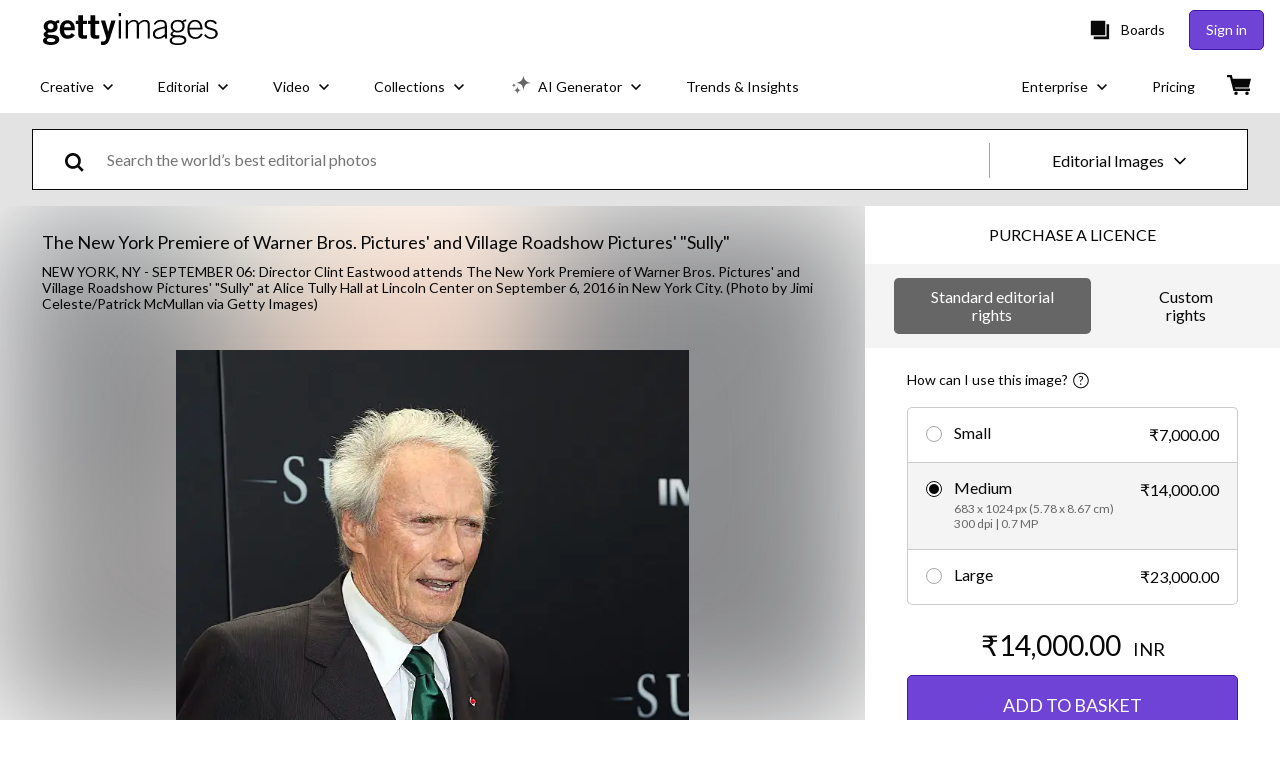

--- FILE ---
content_type: text/javascript; charset=utf-8
request_url: https://www.gettyimages.in/asset-detail/assets/locales-getty-en-gb-yml.ae5eaf15e7c0fb23ce61.js
body_size: 4746
content:
(self.webpackChunkasset_detail=self.webpackChunkasset_detail||[]).push([[7617],{292:function(e){e.exports={agreements_switch_label:"Content available with your current agreements",additional_comments:"Additional comments",ai:"AI",ai_learn_more:"Learn more about AI",altered_image_reset:"Altered image. |{0_link}Reset|",asset_title_film:"%{asset_title} - stock video",asset_title_illustration:"%{asset_title} - stock illustration",asset_title_photos:"%{asset_title} - stock photo",asset_title_vector:"%{asset_title} - stock vector",modify_creative_imagery_pa_ai_agreement:"Modify creative imagery with your Premium Access + unlimited* AI agreement",add_remove_create_ai_mod_features:"Add elements, remove backgrounds, and create additional sizes with AI modification features",legal_protection_usage_rights_auto_included:"Legal protection and usage rights automatically included",star_daily_generation_limits_apply:"*Generous daily limits apply",bar_code:"Barcode:",buy_now_get_started:"Buy now to get started",buy_print:"Buy print",buy_the_print:"Buy the print",buy_the_print_tooltip:"Get this image in a variety of framing options at Photos.com.",cancel:"Cancel",cancel_caps:"CANCEL",cannot_licence_online:"This asset cannot be licensed online.",caption_on_request_only:"Caption information for this programme is available on request only.",categories:"Categories:",chat_with_us_or_call:"Chat with us, |{0_link}contact us| via our online form, or call %{start_strong}+1 877 458 7225%{end_strong}.",clip_length:"Clip length:",clip_number:"Clip #:",collection:"Collection:",commercial_image_custom_description:"Looking to use this image for commercial purposes, print covers, or custom work?",commercial_image_custom_help_description:"Looking to use this image for commercial purposes, print covers, or custom work? We can help.",commercial_image_help_description:"Looking to use this image for commercial uses, print covers, or non-editorial digital use? We can help.",commercial_or_custom_rights:"Commercial or Custom rights",comp_license:"Comp licence",comp_license_details:"You are welcome to use content from the Getty Images site on a complimentary basis for test or sample (composite or comp) use only, for up to 30 days following download. However, unless a licence is purchased, content cannot be used in any final materials or any publicly available materials. No other rights or warranties are granted for comp use.",contributor:"Contributor",creation_tool:"Creation tool:",creative_number:"Creative #:",credit:"Credit:",cultural_sensitivity_message:"%{start_strong}Please note:%{end_strong} images depicting historical events may contain themes, or have descriptions, that do not reflect current understanding. They are provided in a historical context. |{0_link}Learn more|.",date_created:"Date created:",details_caps:"DETAILS",download_caps:"DOWNLOAD",download_comp:"Comp",did_background_removal_meet_expectations:"Did the background removal meet your expectations?",did_you_know_1_download:"Did you know? The original and modified image count as 1 download.",easily_modify_images_with_ai:"Easily modify images with AI",editorial_number:"Editorial #:",editorial_use:"Editorial use",elements_were_erased:"Essential elements were erased",elements_were_not_removed:"Elements were not properly removed",embed_this_image_terse:"Embed",fair:"Fair",feature_is_not_easy_to_use:"Feature isn't easy to use",file_size_colon:"File size:",film_asset_title:"%{asset_title} - %{film_definition} stock video",frames_per_second:"%{frame_rate} fps",free_trial_uppercase:"FREE TRIAL",friendly_model_and_property_released:"Model and property released",friendly_model_released:"Model released",friendly_no_release_required:"No release required",friendly_not_released:"Not released",friendly_not_released_2:"Releases not available for featured content. To use this image for commercial purposes, |{0_link}contact us|.",friendly_property_released:"Property released",generous_daily_limits:"*Generous daily limits apply. Downloads during the trial count against your Premium Agreement cap.",good:"Good",give_feedback:"Give feedback",give_us_your_feedback:"Give us your feedback",great:"Great",handout:"Handout",help_text_intended_editorial_use:"To report or illustrate a newsworthy event or matter of general interest.",help_text_not_released:"<strong>Not released:</strong> This imagery has no model or property release. Any commercial use requires additional clearance from third parties.",i_can_be_emailed_for_more_details:"Yes, I can be emailed for more details about my feedback.",image_for_commercial_custom_use:"Use this image for commercial uses, print covers or custom use.",image_for_commercial_purpose:"Not sure if you can use this image for commercial purposes? |{0_link}Find out|",item_number:"Item #:",intended_for:"Intended for:",intended_for_editorial:"Intended for editorial use",it_took_longer_than_expected:"It took longer than expected",just_a_moment_ai_working:"Just a moment, please. Our AI is working its magic.",learn_more_caps:"LEARN MORE",legacy_code:"Legacy code",legal_protection_pa_ai_bundle:"Legal protection and usage rights automatically covered by your Premium Access agreement",license_type:"Licence type:",location:"Location:",lose_changes_return_to_original:"You’ll lose any changes and return to the original, unaltered image.",mastered_to:"Mastered to:",max_file_size:"Max file size:",model_and_property_released:"This image has a signed model and property release. This image is available for commercial use.",model_released:"This image has a signed model release. This image is available for commercial use.",mod_tooltip_disclaimer:"Unless previously licensed, a subscription or credits are required to download modified images.",mod_tooltip_header:"Easily modify and generate images with AI",mod_tooltip_info_extend:"Extend images to your desired height and width",mod_tooltip_info_gen:"Generate new, commercially-safe images",mod_tooltip_info_replace:"Add, replace, or remove parts of an image",mod_tooltip_price:"Get %{amount} generations for only %{price}",modify_creative_imagery_ai_free_trial:"Modify creative imagery with your unlimited* AI free trial",modify_this_image:"Modify this image",modify_with_ai:"Modify with AI",more_from_this_event:"More from this event",more_images_from_this_event:"More images from this event",more_films_from_this_event:"Video from this event",more_information:"More information",more_related_images_uppercase:"MORE RELATED IMAGES",more_search_results:"More search results",new:"New",new_all_caps:"NEW",no_agreement_content_available:"We can’t find any similar content available with your current agreements",no_release_required:"No release, but release may not be required.",not_released:"Not released.",object_name:"Object name:",originally_shot_on:"Originally shot on:",other_please_specify:"Other, please specify",plug_in:"Plug-in:",pool:"Pool",poor:"Poor",preview:"Preview",project_showus:"Project #ShowUs",property_released:"This image has a signed property release. This image is available for commercial use.",remove_background:"Remove background",remove_backgrounds_and_more_with_ai:"Remove backgrounds and more with AI",remove_from_board:"Remove from Board",same_series_caps:"SAME SERIES",save_to_board:"Save to Board",select_the_reason_for_your_rating:"Select the reason(s) for your rating:",sign_in_chat_with_us_or_call:"|{0_link}Sign in| to chat with us, |{1_link}contact us| using our online form or call customer service on %{start_strong}+1 877 458 7225%{end_strong}.",similar_films:"Similar clips",similar_images:"Similar images",similar_videotemplates:"Similar templates",size_format_4k:"4K",size_format_hd:"HD",source:"Source:",staff:"Staff",standard_code:"Standard code",stock_film:"Stock Video",stock_illustrations:"Stock Illustrations",stock_photos:"Stock Photos",stock_video_templates:"Stock Video Templates",stringer:"Stringer",submit:"Submit",thanks_for_providing_feedback:"Thanks for providing feedback!",tip_continue_modifying_after_licensed:"Tip: You can continue modifying an image after it’s licensed.",to_download_content_that_you_modify_with_ai:"To download content that you modify with AI, you’ll need a royalty-free licence.",to_licence_sign_in_chat_with_us_or_call:"To license this asset, please |{0_link}sign in| to chat to us, |{1_link}contact us| via our online form, or call customer service on %{start_strong}+1 877 458 7225%{end_strong}.",transcript:"Transcript",transcript_additional_information:"For additional information or assistance, |{0_link}contact us|.",transcript_on_request_only:"Transcript information for this programme is available on request only.",transcript_sign_in:"To see programme transcript, please |{0_link}sign in|.",transmission_date:"Transmission date:",uncheck_agreement_switch:"Untick the “Content available with your current agreements” filter to see content not covered by your agreements.",upload_date:"Upload date:",usage_restrictions:"Restrictions:",use_for_commercial_custom:"Use this image for commercial uses, print covers, or custom use.",use_generations_mod_gen:"Use your generations to easily modify and generate images",use_your_generations_to_easily_modify_images:"Use your generations to easily modify images from our creative library",very_poor:"Very Poor",video_for_commercial_purpose:"Not sure if you can use this video for commercial purposes? |{0_link}Find out|",video_template_description:"Video template description",video_template_url:"video-template",view_all:"View all",view_description:"View description",view_privacy_policy_and_terms_of_use:"View |{0_link}Privacy Policy| and |{1_link}Terms of Use|",view_version:"View %{version_count} version",view_version_multiple:"View %{version_count} versions",want_to_reset_image:"Are you sure you want to reset the image?",yes_reset:"Yes, reset","attributes.release_info":"Release info:","download_workflow.dont_show_message":"Don't show this message again","root.license_types.editorial_use":"Editorial RF","root.license_types.rf":"Royalty-free","root.license_types.rm":"Rights-managed","root.license_types.rr":"Rights-ready",create_new_board:"Create new Board",cannot_find_board_on_choose_board_modal:"Can't find it? Add any Board to the list when you select it from |{0_link}your Boards|.",board_name:"Board name",save:"Save",close:"Close",saved_to_board:"Saved to Board",removed_from_board:"Removed from Board",search_recent_boards:"Search recent Boards",choose_board:"Choose Board",save_to_new_board:"Save to new Board",saved:"Saved",remove:"Remove",embed_modal_title:"Embed an image or slideshow",consent_to_getty:"By using the code above and embedding this image, you consent to the Getty Images |{0_link}Terms of Use|. Note: Embedded images may not be used for commercial purposes.",show_captions:"Show captions",add_items_to_slideshow:"Add items to create slideshow",continue_or_report_error:"Please continue to |{0_link}%{continue_label}| or report this %{error_number} error to |{1_link}Customer Support|",page_has_been_removed:"This page has been removed",please_try_again_or_contact_local_office:"If you continue to receive this message, please try again at a later time, or |{0_link}contact your local office| and provide the support reference ID below. Thanks for your patience.",resource_not_found:"Oops! We can't find the page you're looking for.",resource_not_found_explanation_html:"There may be several reasons why the page can’t be found — the link may no longer be working, the web address was typed incorrectly or the page doesn’t exist anymore.",support_reference_id:"Support reference ID: %{zero}",take_me_to_the_home_page:"|{0_link}Take me to the home page|.",trouble_processing_request:"Sorry, but we're having trouble processing your request.",an_error_occurred:"An unexpected error has occurred. Please try again.",something_went_wrong:"Something went wrong.",try_again:"Try again",illustrations_category_browse:"Illustrations",photos_category_browse:"photos","site_specific.getty.the_richest_library_online":"Find high resolution royalty-free images, editorial stock photos, vector art, video footage clips and stock music licensing at the richest image search photo library online.","urls.collections_landing":"/collections","urls.contact_sales":"contact-sales","urls.custom_solutions":"/custom-solutions","urls.custom_content_path":"custom-content","urls.customer-support":"customer-support","urls.enterprise":"enterprise","urls.media_manager_path":"media-manager","urls.photos":"photos","urls.plans_and_pricing":"plans-and-pricing","urls.premium_access_path":"premium-access","urls.resource_center":"enterprise/premium-access/resource-center","urls.solutions_collections":"/solutions/collections","urls.videos":"videos","urls.work_with_us":"workwithus",vectors_category_browse:"Vectors",videos_category_browse:"Videos"}}}]);
//# sourceMappingURL=locales-getty-en-gb-yml.ae5eaf15e7c0fb23ce61.js.map

--- FILE ---
content_type: text/javascript; charset=utf-8
request_url: https://www.gettyimages.in/components/asset-acquisition/static/9959.a66374e1da32b552c467.js
body_size: 25021
content:
/*! For license information please see 9959.a66374e1da32b552c467.js.LICENSE.txt */
"use strict";(self.webpackChunkasset_acquisition=self.webpackChunkasset_acquisition||[]).push([[9959],{85889:function(e,n,t){var r=t(74848),i=t(79998),s=t(32485),o=t.n(s),u=t(54959),c=t(80753);const a=(0,i.forwardRef)(({children:e,href:n,buttonStyleProps:t,ariaLabel:i,className:s,...a},l)=>{const f=(0,u.A)("link"),d=t?o()(c.A.Button,c.A[t.variant],c.A[t.size],{[c.A.fullWidth]:t.fullWidth},s):o()(f.Link,s);return(0,r.jsx)("a",{ref:l,href:n,className:d,"aria-label":i,...a,children:e})});a.displayName="Link",n.A=a},1651:function(e,n,t){var r=t(79998);const i=(0,r.createContext)({theme:{}});n.A=i},54959:function(e,n,t){var r=t(79998),i=t(1651);n.A=e=>{const{theme:n}=(0,r.useContext)(i.A)||{};return n&&Object.prototype.hasOwnProperty.call(n,e)?n[e]:{}}},84986:function(e,n,t){t.d(n,{C:function(){return i}});var r=t(19149);const i=e=>{null!=e&&((e,n=0)=>{new Promise(t=>{setTimeout(()=>{e(),t()},n)})})(()=>(e=>{if(!e)return(0,r.Mv)(new Error("ga4Track event is not defined"));try{Object.prototype.hasOwnProperty.call(e,"ecommerce")&&window.dataLayer.push({ecommerce:null}),window.dataLayer.push(e)}catch(e){(0,r.Mv)(e)}})(e))}},96607:function(e,n,t){t.d(n,{$z:function(){return o},KE:function(){return s},W9:function(){return i},Zq:function(){return c},dm:function(){return l},lP:function(){return m},p_:function(){return u},qe:function(){return a}});var r=t(8766);const i=e=>{switch(e){case"OneMonth":return"monthly";case"ThreeMonth":return"quarterly";case"SixMonth":return"semi_annually";default:return"annual"}},s=e=>e.includes("PREMPCKHI")?"high":e.includes("PREMPCKMD")?"medium":"small",o=e=>{const n=!!e&&e.match(/\d+/);return n?n[0].replace(/^0+/,""):void 0},u=e=>e.includes("PREMPCKHI")?"high_image_packs":e.includes("PREMPCKMD")?"medium_image_packs":"small_image_packs",c=e=>{if(e)return e.match(/prem/i)?e.match(/plus/i)?"signatureplus":"signature":"essentials"},a=e=>{switch(e){case"RfImage":case"RmImage":case"RrImage":case"RrClip":case"RfClip":return"asset";case"ImagePack":return"image_pack";case"RfSubscription":return"subscription";case"CreditPack":return"credits";case"ServiceFee":return"service_fee";case"XProduct":case"Audio":case"Multimedia":case"XClipRf":case"RmLicense":case"RfLicense":return"x_product";case"PremiumAccessAgreement":return"pa_agreement";case"CustomMediaAgreement":return"cm_agreement";default:return}},l=e=>{switch(e){case"Upgrade":return"upgrade";case"Renew":case"ExpireAndRenew":return"renewal";default:return}},f=e=>e?.discountType&&!["Promotion","None"].includes(e.discountType)?e.discountType:e?.alternatePriceName?e.alternatePriceName:void 0,d=e=>{if(e)return/^[A-Z][a-zA-Z0-9]*$/.test(e)?e:e.replace(/[_\s]+/g," ").split(" ").map(e=>e.charAt(0).toUpperCase()+e.slice(1).toLowerCase()).join("")},m=(e,n,t)=>{if(0!==e?.length)return e?.map(e=>((e,n,t)=>{const a=e?.sku??null,m=[e.originalPrice,e.finalPrice].every(e=>null!=e&&!Number.isNaN(e))&&e.originalPrice>e.finalPrice?(0,r.S5)(e.originalPrice).minus(e.finalPrice).toNumber():0,p={asset_collection_code:e.collectionCode,asset_family:e.assetFamily?.toLowerCase(),asset_id:e.assetId?.toString(),asset_license_type:e.licenseType?.toLowerCase(),asset_media_type:e.mediaType?.toLowerCase(),asset_release_type:e.releaseInfo?d(e.releaseInfo):void 0,asset_type:e.assetType?.toLowerCase(),affiliation:`${e.itemBrand}_site`,coupon:f(e),currency:"USD",discount:(0,r.kg)(m,n),item_brand:e.itemBrand,item_category:e.itemCategory,item_list_name:e.itemCategory,item_name:e?.description,item_id:"asset"===e.itemCategory?e?.assetId:a,price:(0,r.kg)(e.finalPrice,n),quantity:1,location_id:t,index:e?.index};return"asset"===e.itemCategory?{...p,item_category2:p.asset_type,item_list_name:`${p.asset_family?.toLowerCase()}_${p.asset_type}s`,item_name:void 0,item_variant:p.asset_license_type}:"image_pack"===e.itemCategory?{...p,item_category2:s(a),item_list_name:u(a),item_variant:o(a)}:"subscription"===e.itemCategory?{...p,item_category2:i(e.duration),item_category3:l(e.purchaseType),item_list_name:"subscriptions",item_list_id:c(a),item_variant:e.downloadLimit?.toString()}:"credits"===e.itemCategory?{...p,item_variant:o(a)}:"cm_agreement"===e.itemCategory?{...p,item_list_name:"credits",item_variant:e.downloadLimit?.toString()}:p})(e,n,t))}},2238:function(e,n,t){t.d(n,{lP:function(){return u}});var r=t(96607),i=t(8766),s=t(67336);const o=(e,n)=>{if(e)switch(e){case"RfSubscription":case"CreditPack":return"istock_site";case"CustomMediaAgreement":return n?.includes("ISTOCK")?"istock_site":"getty_site";case"Audio":return"triple_scoop_music";default:return"getty_site"}},u=(e=null)=>{if(e&&0!==e.length)return e?.filter(e=>!/_upsell/.test(e.product_type)).map(e=>(e=>{const{finalPrice:n,discount:t}=(0,s.kp)(e),u=(0,r.qe)(e.product_type),c=["Promotion","None"].includes(e.discount_type)?void 0:e.discount_type,a=e.sku??null;return{item_id:a??e.asset_id?.toString(),item_name:"asset"===u?void 0:e.description??void 0,currency:"USD",discount:(0,i.kg)(t,e.currency_code),price:(0,i.kg)(n,e.currency_code),item_brand:window.currentSite?.isiStock?"istock":"getty",quantity:1,coupon:c,asset_id:e.asset_id||void 0,asset_type:e.asset_type,asset_license_type:e.license_type,asset_family:e.asset_family,asset_collection_code:e.collection_code,asset_media_type:e.media_type,asset_release_type:e.release_info,item_category:u,..."asset"===u&&{item_category2:e.asset_type?.toLowerCase(),item_variant:e.license_type?.toLowerCase(),item_list_name:`${e.asset_family?.toLowerCase()}_${e.asset_type?.toLowerCase()}s`},..."image_pack"===u&&{item_category2:(0,r.KE)(a),item_variant:(0,r.$z)(a),item_list_name:(0,r.p_)(a)},..."subscription"===u&&{item_category2:(0,r.W9)(e.duration),item_category3:(0,r.dm)(e.purchase_type),item_variant:e.download_limit?.toString(),item_list_name:"subscriptions",item_list_id:(0,r.Zq)(a),coupon:e.alternate_price_name&&!c?e.alternate_price_name:c},..."pa_agreement"===u&&{item_list_name:"pa_agreement"},..."credits"===u&&{item_variant:(0,r.$z)(a),item_list_name:"credits"},..."cm_agreement"===u&&{item_variant:e.download_limit?.toString()||e.agreement_credits?.toString(),item_list_name:"credits"},location_id:e.location_id?e.location_id:void 0,affiliation:o(e.product_type,a),index:e?.index}})(e))}},19149:function(e,n,t){t.d(n,{Mv:function(){return i},p2:function(){return s}});var r=t(31210);const i=(e,n={})=>{((e,n={})=>{(0,r.d)(e,n)})(e,n)};function s(e){return n=>{try{return n?e(n):e()}catch(e){i(e)}return null}}},8766:function(e,n,t){t.d(n,{kg:function(){return Ge},$g:function(){return je},S5:function(){return Be},A9:function(){return Ve},eO:function(){return Ke},tG:function(){return He}});var r,i,s=9e15,o=1e9,u="0123456789abcdef",c="2.[base64]",a="3.[base64]",l={precision:20,rounding:4,modulo:1,toExpNeg:-7,toExpPos:21,minE:-s,maxE:s,crypto:!1},f=!0,d="[DecimalError] ",m=d+"Invalid argument: ",p=d+"Precision limit exceeded",h=d+"crypto unavailable",g="[object Decimal]",w=Math.floor,_=Math.pow,v=/^0b([01]+(\.[01]*)?|\.[01]+)(p[+-]?\d+)?$/i,y=/^0x([0-9a-f]+(\.[0-9a-f]*)?|\.[0-9a-f]+)(p[+-]?\d+)?$/i,N=/^0o([0-7]+(\.[0-7]*)?|\.[0-7]+)(p[+-]?\d+)?$/i,b=/^(\d+(\.\d*)?|\.\d+)(e[+-]?\d+)?$/i,E=1e7,S=c.length-1,P=a.length-1,x={toStringTag:g};function M(e){var n,t,r,i=e.length-1,s="",o=e[0];if(i>0){for(s+=o,n=1;n<i;n++)(t=7-(r=e[n]+"").length)&&(s+=I(t)),s+=r;(t=7-(r=(o=e[n])+"").length)&&(s+=I(t))}else if(0===o)return"0";for(;o%10==0;)o/=10;return s+o}function R(e,n,t){if(e!==~~e||e<n||e>t)throw Error(m+e)}function C(e,n,t,r){var i,s,o,u;for(s=e[0];s>=10;s/=10)--n;return--n<0?(n+=7,i=0):(i=Math.ceil((n+1)/7),n%=7),s=_(10,7-n),u=e[i]%s|0,null==r?n<3?(0==n?u=u/100|0:1==n&&(u=u/10|0),o=t<4&&99999==u||t>3&&49999==u||5e4==u||0==u):o=(t<4&&u+1==s||t>3&&u+1==s/2)&&(e[i+1]/s/100|0)==_(10,n-2)-1||(u==s/2||0==u)&&!(e[i+1]/s/100|0):n<4?(0==n?u=u/1e3|0:1==n?u=u/100|0:2==n&&(u=u/10|0),o=(r||t<4)&&9999==u||!r&&t>3&&4999==u):o=((r||t<4)&&u+1==s||!r&&t>3&&u+1==s/2)&&(e[i+1]/s/1e3|0)==_(10,n-3)-1,o}function A(e,n,t){for(var r,i,s=[0],o=0,c=e.length;o<c;){for(i=s.length;i--;)s[i]*=n;for(s[0]+=u.indexOf(e.charAt(o++)),r=0;r<s.length;r++)s[r]>t-1&&(void 0===s[r+1]&&(s[r+1]=0),s[r+1]+=s[r]/t|0,s[r]%=t)}return s.reverse()}x.absoluteValue=x.abs=function(){var e=new this.constructor(this);return e.s<0&&(e.s=1),q(e)},x.ceil=function(){return q(new this.constructor(this),this.e+1,2)},x.clampedTo=x.clamp=function(e,n){var t=this,r=t.constructor;if(e=new r(e),n=new r(n),!e.s||!n.s)return new r(NaN);if(e.gt(n))throw Error(m+n);return t.cmp(e)<0?e:t.cmp(n)>0?n:new r(t)},x.comparedTo=x.cmp=function(e){var n,t,r,i,s=this,o=s.d,u=(e=new s.constructor(e)).d,c=s.s,a=e.s;if(!o||!u)return c&&a?c!==a?c:o===u?0:!o^c<0?1:-1:NaN;if(!o[0]||!u[0])return o[0]?c:u[0]?-a:0;if(c!==a)return c;if(s.e!==e.e)return s.e>e.e^c<0?1:-1;for(n=0,t=(r=o.length)<(i=u.length)?r:i;n<t;++n)if(o[n]!==u[n])return o[n]>u[n]^c<0?1:-1;return r===i?0:r>i^c<0?1:-1},x.cosine=x.cos=function(){var e,n,t=this,r=t.constructor;return t.d?t.d[0]?(e=r.precision,n=r.rounding,r.precision=e+Math.max(t.e,t.sd())+7,r.rounding=1,t=function(e,n){var t,r,i;if(n.isZero())return n;r=n.d.length,r<32?i=(1/W(4,t=Math.ceil(r/3))).toString():(t=16,i="2.3283064365386962890625e-10");e.precision+=t,n=V(e,1,n.times(i),new e(1));for(var s=t;s--;){var o=n.times(n);n=o.times(o).minus(o).times(8).plus(1)}return e.precision-=t,n}(r,Y(r,t)),r.precision=e,r.rounding=n,q(2==i||3==i?t.neg():t,e,n,!0)):new r(1):new r(NaN)},x.cubeRoot=x.cbrt=function(){var e,n,t,r,i,s,o,u,c,a,l=this,d=l.constructor;if(!l.isFinite()||l.isZero())return new d(l);for(f=!1,(s=l.s*_(l.s*l,1/3))&&Math.abs(s)!=1/0?r=new d(s.toString()):(t=M(l.d),(s=((e=l.e)-t.length+1)%3)&&(t+=1==s||-2==s?"0":"00"),s=_(t,1/3),e=w((e+1)/3)-(e%3==(e<0?-1:2)),(r=new d(t=s==1/0?"5e"+e:(t=s.toExponential()).slice(0,t.indexOf("e")+1)+e)).s=l.s),o=(e=d.precision)+3;;)if(a=(c=(u=r).times(u).times(u)).plus(l),r=k(a.plus(l).times(u),a.plus(c),o+2,1),M(u.d).slice(0,o)===(t=M(r.d)).slice(0,o)){if("9999"!=(t=t.slice(o-3,o+1))&&(i||"4999"!=t)){+t&&(+t.slice(1)||"5"!=t.charAt(0))||(q(r,e+1,1),n=!r.times(r).times(r).eq(l));break}if(!i&&(q(u,e+1,0),u.times(u).times(u).eq(l))){r=u;break}o+=4,i=1}return f=!0,q(r,e,d.rounding,n)},x.decimalPlaces=x.dp=function(){var e,n=this.d,t=NaN;if(n){if(t=7*((e=n.length-1)-w(this.e/7)),e=n[e])for(;e%10==0;e/=10)t--;t<0&&(t=0)}return t},x.dividedBy=x.div=function(e){return k(this,new this.constructor(e))},x.dividedToIntegerBy=x.divToInt=function(e){var n=this.constructor;return q(k(this,new n(e),0,1,1),n.precision,n.rounding)},x.equals=x.eq=function(e){return 0===this.cmp(e)},x.floor=function(){return q(new this.constructor(this),this.e+1,3)},x.greaterThan=x.gt=function(e){return this.cmp(e)>0},x.greaterThanOrEqualTo=x.gte=function(e){var n=this.cmp(e);return 1==n||0===n},x.hyperbolicCosine=x.cosh=function(){var e,n,t,r,i,s=this,o=s.constructor,u=new o(1);if(!s.isFinite())return new o(s.s?1/0:NaN);if(s.isZero())return u;t=o.precision,r=o.rounding,o.precision=t+Math.max(s.e,s.sd())+4,o.rounding=1,(i=s.d.length)<32?n=(1/W(4,e=Math.ceil(i/3))).toString():(e=16,n="2.3283064365386962890625e-10"),s=V(o,1,s.times(n),new o(1),!0);for(var c,a=e,l=new o(8);a--;)c=s.times(s),s=u.minus(c.times(l.minus(c.times(l))));return q(s,o.precision=t,o.rounding=r,!0)},x.hyperbolicSine=x.sinh=function(){var e,n,t,r,i=this,s=i.constructor;if(!i.isFinite()||i.isZero())return new s(i);if(n=s.precision,t=s.rounding,s.precision=n+Math.max(i.e,i.sd())+4,s.rounding=1,(r=i.d.length)<3)i=V(s,2,i,i,!0);else{e=(e=1.4*Math.sqrt(r))>16?16:0|e,i=V(s,2,i=i.times(1/W(5,e)),i,!0);for(var o,u=new s(5),c=new s(16),a=new s(20);e--;)o=i.times(i),i=i.times(u.plus(o.times(c.times(o).plus(a))))}return s.precision=n,s.rounding=t,q(i,n,t,!0)},x.hyperbolicTangent=x.tanh=function(){var e,n,t=this,r=t.constructor;return t.isFinite()?t.isZero()?new r(t):(e=r.precision,n=r.rounding,r.precision=e+7,r.rounding=1,k(t.sinh(),t.cosh(),r.precision=e,r.rounding=n)):new r(t.s)},x.inverseCosine=x.acos=function(){var e,n=this,t=n.constructor,r=n.abs().cmp(1),i=t.precision,s=t.rounding;return-1!==r?0===r?n.isNeg()?T(t,i,s):new t(0):new t(NaN):n.isZero()?T(t,i+4,s).times(.5):(t.precision=i+6,t.rounding=1,n=n.asin(),e=T(t,i+4,s).times(.5),t.precision=i,t.rounding=s,e.minus(n))},x.inverseHyperbolicCosine=x.acosh=function(){var e,n,t=this,r=t.constructor;return t.lte(1)?new r(t.eq(1)?0:NaN):t.isFinite()?(e=r.precision,n=r.rounding,r.precision=e+Math.max(Math.abs(t.e),t.sd())+4,r.rounding=1,f=!1,t=t.times(t).minus(1).sqrt().plus(t),f=!0,r.precision=e,r.rounding=n,t.ln()):new r(t)},x.inverseHyperbolicSine=x.asinh=function(){var e,n,t=this,r=t.constructor;return!t.isFinite()||t.isZero()?new r(t):(e=r.precision,n=r.rounding,r.precision=e+2*Math.max(Math.abs(t.e),t.sd())+6,r.rounding=1,f=!1,t=t.times(t).plus(1).sqrt().plus(t),f=!0,r.precision=e,r.rounding=n,t.ln())},x.inverseHyperbolicTangent=x.atanh=function(){var e,n,t,r,i=this,s=i.constructor;return i.isFinite()?i.e>=0?new s(i.abs().eq(1)?i.s/0:i.isZero()?i:NaN):(e=s.precision,n=s.rounding,r=i.sd(),Math.max(r,e)<2*-i.e-1?q(new s(i),e,n,!0):(s.precision=t=r-i.e,i=k(i.plus(1),new s(1).minus(i),t+e,1),s.precision=e+4,s.rounding=1,i=i.ln(),s.precision=e,s.rounding=n,i.times(.5))):new s(NaN)},x.inverseSine=x.asin=function(){var e,n,t,r,i=this,s=i.constructor;return i.isZero()?new s(i):(n=i.abs().cmp(1),t=s.precision,r=s.rounding,-1!==n?0===n?((e=T(s,t+4,r).times(.5)).s=i.s,e):new s(NaN):(s.precision=t+6,s.rounding=1,i=i.div(new s(1).minus(i.times(i)).sqrt().plus(1)).atan(),s.precision=t,s.rounding=r,i.times(2)))},x.inverseTangent=x.atan=function(){var e,n,t,r,i,s,o,u,c,a=this,l=a.constructor,d=l.precision,m=l.rounding;if(a.isFinite()){if(a.isZero())return new l(a);if(a.abs().eq(1)&&d+4<=P)return(o=T(l,d+4,m).times(.25)).s=a.s,o}else{if(!a.s)return new l(NaN);if(d+4<=P)return(o=T(l,d+4,m).times(.5)).s=a.s,o}for(l.precision=u=d+10,l.rounding=1,e=t=Math.min(28,u/7+2|0);e;--e)a=a.div(a.times(a).plus(1).sqrt().plus(1));for(f=!1,n=Math.ceil(u/7),r=1,c=a.times(a),o=new l(a),i=a;-1!==e;)if(i=i.times(c),s=o.minus(i.div(r+=2)),i=i.times(c),void 0!==(o=s.plus(i.div(r+=2))).d[n])for(e=n;o.d[e]===s.d[e]&&e--;);return t&&(o=o.times(2<<t-1)),f=!0,q(o,l.precision=d,l.rounding=m,!0)},x.isFinite=function(){return!!this.d},x.isInteger=x.isInt=function(){return!!this.d&&w(this.e/7)>this.d.length-2},x.isNaN=function(){return!this.s},x.isNegative=x.isNeg=function(){return this.s<0},x.isPositive=x.isPos=function(){return this.s>0},x.isZero=function(){return!!this.d&&0===this.d[0]},x.lessThan=x.lt=function(e){return this.cmp(e)<0},x.lessThanOrEqualTo=x.lte=function(e){return this.cmp(e)<1},x.logarithm=x.log=function(e){var n,t,r,i,s,o,u,c,a=this,l=a.constructor,d=l.precision,m=l.rounding;if(null==e)e=new l(10),n=!0;else{if(t=(e=new l(e)).d,e.s<0||!t||!t[0]||e.eq(1))return new l(NaN);n=e.eq(10)}if(t=a.d,a.s<0||!t||!t[0]||a.eq(1))return new l(t&&!t[0]?-1/0:1!=a.s?NaN:t?0:1/0);if(n)if(t.length>1)s=!0;else{for(i=t[0];i%10==0;)i/=10;s=1!==i}if(f=!1,o=B(a,u=d+5),r=n?D(l,u+10):B(e,u),C((c=k(o,r,u,1)).d,i=d,m))do{if(o=B(a,u+=10),r=n?D(l,u+10):B(e,u),c=k(o,r,u,1),!s){+M(c.d).slice(i+1,i+15)+1==1e14&&(c=q(c,d+1,0));break}}while(C(c.d,i+=10,m));return f=!0,q(c,d,m)},x.minus=x.sub=function(e){var n,t,r,i,s,o,u,c,a,l,d,m,p=this,h=p.constructor;if(e=new h(e),!p.d||!e.d)return p.s&&e.s?p.d?e.s=-e.s:e=new h(e.d||p.s!==e.s?p:NaN):e=new h(NaN),e;if(p.s!=e.s)return e.s=-e.s,p.plus(e);if(a=p.d,m=e.d,u=h.precision,c=h.rounding,!a[0]||!m[0]){if(m[0])e.s=-e.s;else{if(!a[0])return new h(3===c?-0:0);e=new h(p)}return f?q(e,u,c):e}if(t=w(e.e/7),l=w(p.e/7),a=a.slice(),s=l-t){for((d=s<0)?(n=a,s=-s,o=m.length):(n=m,t=l,o=a.length),s>(r=Math.max(Math.ceil(u/7),o)+2)&&(s=r,n.length=1),n.reverse(),r=s;r--;)n.push(0);n.reverse()}else{for((d=(r=a.length)<(o=m.length))&&(o=r),r=0;r<o;r++)if(a[r]!=m[r]){d=a[r]<m[r];break}s=0}for(d&&(n=a,a=m,m=n,e.s=-e.s),o=a.length,r=m.length-o;r>0;--r)a[o++]=0;for(r=m.length;r>s;){if(a[--r]<m[r]){for(i=r;i&&0===a[--i];)a[i]=E-1;--a[i],a[r]+=E}a[r]-=m[r]}for(;0===a[--o];)a.pop();for(;0===a[0];a.shift())--t;return a[0]?(e.d=a,e.e=L(a,t),f?q(e,u,c):e):new h(3===c?-0:0)},x.modulo=x.mod=function(e){var n,t=this,r=t.constructor;return e=new r(e),!t.d||!e.s||e.d&&!e.d[0]?new r(NaN):!e.d||t.d&&!t.d[0]?q(new r(t),r.precision,r.rounding):(f=!1,9==r.modulo?(n=k(t,e.abs(),0,3,1)).s*=e.s:n=k(t,e,0,r.modulo,1),n=n.times(e),f=!0,t.minus(n))},x.naturalExponential=x.exp=function(){return H(this)},x.naturalLogarithm=x.ln=function(){return B(this)},x.negated=x.neg=function(){var e=new this.constructor(this);return e.s=-e.s,q(e)},x.plus=x.add=function(e){var n,t,r,i,s,o,u,c,a,l,d=this,m=d.constructor;if(e=new m(e),!d.d||!e.d)return d.s&&e.s?d.d||(e=new m(e.d||d.s===e.s?d:NaN)):e=new m(NaN),e;if(d.s!=e.s)return e.s=-e.s,d.minus(e);if(a=d.d,l=e.d,u=m.precision,c=m.rounding,!a[0]||!l[0])return l[0]||(e=new m(d)),f?q(e,u,c):e;if(s=w(d.e/7),r=w(e.e/7),a=a.slice(),i=s-r){for(i<0?(t=a,i=-i,o=l.length):(t=l,r=s,o=a.length),i>(o=(s=Math.ceil(u/7))>o?s+1:o+1)&&(i=o,t.length=1),t.reverse();i--;)t.push(0);t.reverse()}for((o=a.length)-(i=l.length)<0&&(i=o,t=l,l=a,a=t),n=0;i;)n=(a[--i]=a[i]+l[i]+n)/E|0,a[i]%=E;for(n&&(a.unshift(n),++r),o=a.length;0==a[--o];)a.pop();return e.d=a,e.e=L(a,r),f?q(e,u,c):e},x.precision=x.sd=function(e){var n,t=this;if(void 0!==e&&e!==!!e&&1!==e&&0!==e)throw Error(m+e);return t.d?(n=U(t.d),e&&t.e+1>n&&(n=t.e+1)):n=NaN,n},x.round=function(){var e=this,n=e.constructor;return q(new n(e),e.e+1,n.rounding)},x.sine=x.sin=function(){var e,n,t=this,r=t.constructor;return t.isFinite()?t.isZero()?new r(t):(e=r.precision,n=r.rounding,r.precision=e+Math.max(t.e,t.sd())+7,r.rounding=1,t=function(e,n){var t,r=n.d.length;if(r<3)return n.isZero()?n:V(e,2,n,n);t=(t=1.4*Math.sqrt(r))>16?16:0|t,n=n.times(1/W(5,t)),n=V(e,2,n,n);for(var i,s=new e(5),o=new e(16),u=new e(20);t--;)i=n.times(n),n=n.times(s.plus(i.times(o.times(i).minus(u))));return n}(r,Y(r,t)),r.precision=e,r.rounding=n,q(i>2?t.neg():t,e,n,!0)):new r(NaN)},x.squareRoot=x.sqrt=function(){var e,n,t,r,i,s,o=this,u=o.d,c=o.e,a=o.s,l=o.constructor;if(1!==a||!u||!u[0])return new l(!a||a<0&&(!u||u[0])?NaN:u?o:1/0);for(f=!1,0==(a=Math.sqrt(+o))||a==1/0?(((n=M(u)).length+c)%2==0&&(n+="0"),a=Math.sqrt(n),c=w((c+1)/2)-(c<0||c%2),r=new l(n=a==1/0?"5e"+c:(n=a.toExponential()).slice(0,n.indexOf("e")+1)+c)):r=new l(a.toString()),t=(c=l.precision)+3;;)if(r=(s=r).plus(k(o,s,t+2,1)).times(.5),M(s.d).slice(0,t)===(n=M(r.d)).slice(0,t)){if("9999"!=(n=n.slice(t-3,t+1))&&(i||"4999"!=n)){+n&&(+n.slice(1)||"5"!=n.charAt(0))||(q(r,c+1,1),e=!r.times(r).eq(o));break}if(!i&&(q(s,c+1,0),s.times(s).eq(o))){r=s;break}t+=4,i=1}return f=!0,q(r,c,l.rounding,e)},x.tangent=x.tan=function(){var e,n,t=this,r=t.constructor;return t.isFinite()?t.isZero()?new r(t):(e=r.precision,n=r.rounding,r.precision=e+10,r.rounding=1,(t=t.sin()).s=1,t=k(t,new r(1).minus(t.times(t)).sqrt(),e+10,0),r.precision=e,r.rounding=n,q(2==i||4==i?t.neg():t,e,n,!0)):new r(NaN)},x.times=x.mul=function(e){var n,t,r,i,s,o,u,c,a,l=this,d=l.constructor,m=l.d,p=(e=new d(e)).d;if(e.s*=l.s,!(m&&m[0]&&p&&p[0]))return new d(!e.s||m&&!m[0]&&!p||p&&!p[0]&&!m?NaN:m&&p?0*e.s:e.s/0);for(t=w(l.e/7)+w(e.e/7),(c=m.length)<(a=p.length)&&(s=m,m=p,p=s,o=c,c=a,a=o),s=[],r=o=c+a;r--;)s.push(0);for(r=a;--r>=0;){for(n=0,i=c+r;i>r;)u=s[i]+p[r]*m[i-r-1]+n,s[i--]=u%E|0,n=u/E|0;s[i]=(s[i]+n)%E|0}for(;!s[--o];)s.pop();return n?++t:s.shift(),e.d=s,e.e=L(s,t),f?q(e,d.precision,d.rounding):e},x.toBinary=function(e,n){return z(this,2,e,n)},x.toDecimalPlaces=x.toDP=function(e,n){var t=this,r=t.constructor;return t=new r(t),void 0===e?t:(R(e,0,o),void 0===n?n=r.rounding:R(n,0,8),q(t,e+t.e+1,n))},x.toExponential=function(e,n){var t,r=this,i=r.constructor;return void 0===e?t=O(r,!0):(R(e,0,o),void 0===n?n=i.rounding:R(n,0,8),t=O(r=q(new i(r),e+1,n),!0,e+1)),r.isNeg()&&!r.isZero()?"-"+t:t},x.toFixed=function(e,n){var t,r,i=this,s=i.constructor;return void 0===e?t=O(i):(R(e,0,o),void 0===n?n=s.rounding:R(n,0,8),t=O(r=q(new s(i),e+i.e+1,n),!1,e+r.e+1)),i.isNeg()&&!i.isZero()?"-"+t:t},x.toFraction=function(e){var n,t,r,i,s,o,u,c,a,l,d,p,h=this,g=h.d,w=h.constructor;if(!g)return new w(h);if(a=t=new w(1),r=c=new w(0),o=(s=(n=new w(r)).e=U(g)-h.e-1)%7,n.d[0]=_(10,o<0?7+o:o),null==e)e=s>0?n:a;else{if(!(u=new w(e)).isInt()||u.lt(a))throw Error(m+u);e=u.gt(n)?s>0?n:a:u}for(f=!1,u=new w(M(g)),l=w.precision,w.precision=s=7*g.length*2;d=k(u,n,0,1,1),1!=(i=t.plus(d.times(r))).cmp(e);)t=r,r=i,i=a,a=c.plus(d.times(i)),c=i,i=n,n=u.minus(d.times(i)),u=i;return i=k(e.minus(t),r,0,1,1),c=c.plus(i.times(a)),t=t.plus(i.times(r)),c.s=a.s=h.s,p=k(a,r,s,1).minus(h).abs().cmp(k(c,t,s,1).minus(h).abs())<1?[a,r]:[c,t],w.precision=l,f=!0,p},x.toHexadecimal=x.toHex=function(e,n){return z(this,16,e,n)},x.toNearest=function(e,n){var t=this,r=t.constructor;if(t=new r(t),null==e){if(!t.d)return t;e=new r(1),n=r.rounding}else{if(e=new r(e),void 0===n?n=r.rounding:R(n,0,8),!t.d)return e.s?t:e;if(!e.d)return e.s&&(e.s=t.s),e}return e.d[0]?(f=!1,t=k(t,e,0,n,1).times(e),f=!0,q(t)):(e.s=t.s,t=e),t},x.toNumber=function(){return+this},x.toOctal=function(e,n){return z(this,8,e,n)},x.toPower=x.pow=function(e){var n,t,r,i,s,o,u=this,c=u.constructor,a=+(e=new c(e));if(!(u.d&&e.d&&u.d[0]&&e.d[0]))return new c(_(+u,a));if((u=new c(u)).eq(1))return u;if(r=c.precision,s=c.rounding,e.eq(1))return q(u,r,s);if((n=w(e.e/7))>=e.d.length-1&&(t=a<0?-a:a)<=9007199254740991)return i=F(c,u,t,r),e.s<0?new c(1).div(i):q(i,r,s);if((o=u.s)<0){if(n<e.d.length-1)return new c(NaN);if(1&e.d[n]||(o=1),0==u.e&&1==u.d[0]&&1==u.d.length)return u.s=o,u}return(n=0!=(t=_(+u,a))&&isFinite(t)?new c(t+"").e:w(a*(Math.log("0."+M(u.d))/Math.LN10+u.e+1)))>c.maxE+1||n<c.minE-1?new c(n>0?o/0:0):(f=!1,c.rounding=u.s=1,t=Math.min(12,(n+"").length),(i=H(e.times(B(u,r+t)),r)).d&&C((i=q(i,r+5,1)).d,r,s)&&(n=r+10,+M((i=q(H(e.times(B(u,n+t)),n),n+5,1)).d).slice(r+1,r+15)+1==1e14&&(i=q(i,r+1,0))),i.s=o,f=!0,c.rounding=s,q(i,r,s))},x.toPrecision=function(e,n){var t,r=this,i=r.constructor;return void 0===e?t=O(r,r.e<=i.toExpNeg||r.e>=i.toExpPos):(R(e,1,o),void 0===n?n=i.rounding:R(n,0,8),t=O(r=q(new i(r),e,n),e<=r.e||r.e<=i.toExpNeg,e)),r.isNeg()&&!r.isZero()?"-"+t:t},x.toSignificantDigits=x.toSD=function(e,n){var t=this.constructor;return void 0===e?(e=t.precision,n=t.rounding):(R(e,1,o),void 0===n?n=t.rounding:R(n,0,8)),q(new t(this),e,n)},x.toString=function(){var e=this,n=e.constructor,t=O(e,e.e<=n.toExpNeg||e.e>=n.toExpPos);return e.isNeg()&&!e.isZero()?"-"+t:t},x.truncated=x.trunc=function(){return q(new this.constructor(this),this.e+1,1)},x.valueOf=x.toJSON=function(){var e=this,n=e.constructor,t=O(e,e.e<=n.toExpNeg||e.e>=n.toExpPos);return e.isNeg()?"-"+t:t};var k=function(){function e(e,n,t){var r,i=0,s=e.length;for(e=e.slice();s--;)r=e[s]*n+i,e[s]=r%t|0,i=r/t|0;return i&&e.unshift(i),e}function n(e,n,t,r){var i,s;if(t!=r)s=t>r?1:-1;else for(i=s=0;i<t;i++)if(e[i]!=n[i]){s=e[i]>n[i]?1:-1;break}return s}function t(e,n,t,r){for(var i=0;t--;)e[t]-=i,i=e[t]<n[t]?1:0,e[t]=i*r+e[t]-n[t];for(;!e[0]&&e.length>1;)e.shift()}return function(i,s,o,u,c,a){var l,f,d,m,p,h,g,_,v,y,N,b,S,P,x,M,R,C,A,k,O=i.constructor,L=i.s==s.s?1:-1,D=i.d,T=s.d;if(!(D&&D[0]&&T&&T[0]))return new O(i.s&&s.s&&(D?!T||D[0]!=T[0]:T)?D&&0==D[0]||!T?0*L:L/0:NaN);for(a?(p=1,f=i.e-s.e):(a=E,p=7,f=w(i.e/p)-w(s.e/p)),A=T.length,R=D.length,y=(v=new O(L)).d=[],d=0;T[d]==(D[d]||0);d++);if(T[d]>(D[d]||0)&&f--,null==o?(P=o=O.precision,u=O.rounding):P=c?o+(i.e-s.e)+1:o,P<0)y.push(1),h=!0;else{if(P=P/p+2|0,d=0,1==A){for(m=0,T=T[0],P++;(d<R||m)&&P--;d++)x=m*a+(D[d]||0),y[d]=x/T|0,m=x%T|0;h=m||d<R}else{for((m=a/(T[0]+1)|0)>1&&(T=e(T,m,a),D=e(D,m,a),A=T.length,R=D.length),M=A,b=(N=D.slice(0,A)).length;b<A;)N[b++]=0;(k=T.slice()).unshift(0),C=T[0],T[1]>=a/2&&++C;do{m=0,(l=n(T,N,A,b))<0?(S=N[0],A!=b&&(S=S*a+(N[1]||0)),(m=S/C|0)>1?(m>=a&&(m=a-1),1==(l=n(g=e(T,m,a),N,_=g.length,b=N.length))&&(m--,t(g,A<_?k:T,_,a))):(0==m&&(l=m=1),g=T.slice()),(_=g.length)<b&&g.unshift(0),t(N,g,b,a),-1==l&&(l=n(T,N,A,b=N.length))<1&&(m++,t(N,A<b?k:T,b,a)),b=N.length):0===l&&(m++,N=[0]),y[d++]=m,l&&N[0]?N[b++]=D[M]||0:(N=[D[M]],b=1)}while((M++<R||void 0!==N[0])&&P--);h=void 0!==N[0]}y[0]||y.shift()}if(1==p)v.e=f,r=h;else{for(d=1,m=y[0];m>=10;m/=10)d++;v.e=d+f*p-1,q(v,c?o+v.e+1:o,u,h)}return v}}();function q(e,n,t,r){var i,s,o,u,c,a,l,d,m,p=e.constructor;e:if(null!=n){if(!(d=e.d))return e;for(i=1,u=d[0];u>=10;u/=10)i++;if((s=n-i)<0)s+=7,o=n,c=(l=d[m=0])/_(10,i-o-1)%10|0;else if((m=Math.ceil((s+1)/7))>=(u=d.length)){if(!r)break e;for(;u++<=m;)d.push(0);l=c=0,i=1,o=(s%=7)-7+1}else{for(l=u=d[m],i=1;u>=10;u/=10)i++;c=(o=(s%=7)-7+i)<0?0:l/_(10,i-o-1)%10|0}if(r=r||n<0||void 0!==d[m+1]||(o<0?l:l%_(10,i-o-1)),a=t<4?(c||r)&&(0==t||t==(e.s<0?3:2)):c>5||5==c&&(4==t||r||6==t&&(s>0?o>0?l/_(10,i-o):0:d[m-1])%10&1||t==(e.s<0?8:7)),n<1||!d[0])return d.length=0,a?(n-=e.e+1,d[0]=_(10,(7-n%7)%7),e.e=-n||0):d[0]=e.e=0,e;if(0==s?(d.length=m,u=1,m--):(d.length=m+1,u=_(10,7-s),d[m]=o>0?(l/_(10,i-o)%_(10,o)|0)*u:0),a)for(;;){if(0==m){for(s=1,o=d[0];o>=10;o/=10)s++;for(o=d[0]+=u,u=1;o>=10;o/=10)u++;s!=u&&(e.e++,d[0]==E&&(d[0]=1));break}if(d[m]+=u,d[m]!=E)break;d[m--]=0,u=1}for(s=d.length;0===d[--s];)d.pop()}return f&&(e.e>p.maxE?(e.d=null,e.e=NaN):e.e<p.minE&&(e.e=0,e.d=[0])),e}function O(e,n,t){if(!e.isFinite())return K(e);var r,i=e.e,s=M(e.d),o=s.length;return n?(t&&(r=t-o)>0?s=s.charAt(0)+"."+s.slice(1)+I(r):o>1&&(s=s.charAt(0)+"."+s.slice(1)),s=s+(e.e<0?"e":"e+")+e.e):i<0?(s="0."+I(-i-1)+s,t&&(r=t-o)>0&&(s+=I(r))):i>=o?(s+=I(i+1-o),t&&(r=t-i-1)>0&&(s=s+"."+I(r))):((r=i+1)<o&&(s=s.slice(0,r)+"."+s.slice(r)),t&&(r=t-o)>0&&(i+1===o&&(s+="."),s+=I(r))),s}function L(e,n){var t=e[0];for(n*=7;t>=10;t/=10)n++;return n}function D(e,n,t){if(n>S)throw f=!0,t&&(e.precision=t),Error(p);return q(new e(c),n,1,!0)}function T(e,n,t){if(n>P)throw Error(p);return q(new e(a),n,t,!0)}function U(e){var n=e.length-1,t=7*n+1;if(n=e[n]){for(;n%10==0;n/=10)t--;for(n=e[0];n>=10;n/=10)t++}return t}function I(e){for(var n="";e--;)n+="0";return n}function F(e,n,t,r){var i,s=new e(1),o=Math.ceil(r/7+4);for(f=!1;;){if(t%2&&J((s=s.times(n)).d,o)&&(i=!0),0===(t=w(t/2))){t=s.d.length-1,i&&0===s.d[t]&&++s.d[t];break}J((n=n.times(n)).d,o)}return f=!0,s}function Z(e){return 1&e.d[e.d.length-1]}function $(e,n,t){for(var r,i=new e(n[0]),s=0;++s<n.length;){if(!(r=new e(n[s])).s){i=r;break}i[t](r)&&(i=r)}return i}function H(e,n){var t,r,i,s,o,u,c,a=0,l=0,d=0,m=e.constructor,p=m.rounding,h=m.precision;if(!e.d||!e.d[0]||e.e>17)return new m(e.d?e.d[0]?e.s<0?0:1/0:1:e.s?e.s<0?0:e:NaN);for(null==n?(f=!1,c=h):c=n,u=new m(.03125);e.e>-2;)e=e.times(u),d+=5;for(c+=r=Math.log(_(2,d))/Math.LN10*2+5|0,t=s=o=new m(1),m.precision=c;;){if(s=q(s.times(e),c,1),t=t.times(++l),M((u=o.plus(k(s,t,c,1))).d).slice(0,c)===M(o.d).slice(0,c)){for(i=d;i--;)o=q(o.times(o),c,1);if(null!=n)return m.precision=h,o;if(!(a<3&&C(o.d,c-r,p,a)))return q(o,m.precision=h,p,f=!0);m.precision=c+=10,t=s=u=new m(1),l=0,a++}o=u}}function B(e,n){var t,r,i,s,o,u,c,a,l,d,m,p=1,h=e,g=h.d,w=h.constructor,_=w.rounding,v=w.precision;if(h.s<0||!g||!g[0]||!h.e&&1==g[0]&&1==g.length)return new w(g&&!g[0]?-1/0:1!=h.s?NaN:g?0:h);if(null==n?(f=!1,l=v):l=n,w.precision=l+=10,r=(t=M(g)).charAt(0),!(Math.abs(s=h.e)<15e14))return a=D(w,l+2,v).times(s+""),h=B(new w(r+"."+t.slice(1)),l-10).plus(a),w.precision=v,null==n?q(h,v,_,f=!0):h;for(;r<7&&1!=r||1==r&&t.charAt(1)>3;)r=(t=M((h=h.times(e)).d)).charAt(0),p++;for(s=h.e,r>1?(h=new w("0."+t),s++):h=new w(r+"."+t.slice(1)),d=h,c=o=h=k(h.minus(1),h.plus(1),l,1),m=q(h.times(h),l,1),i=3;;){if(o=q(o.times(m),l,1),M((a=c.plus(k(o,new w(i),l,1))).d).slice(0,l)===M(c.d).slice(0,l)){if(c=c.times(2),0!==s&&(c=c.plus(D(w,l+2,v).times(s+""))),c=k(c,new w(p),l,1),null!=n)return w.precision=v,c;if(!C(c.d,l-10,_,u))return q(c,w.precision=v,_,f=!0);w.precision=l+=10,a=o=h=k(d.minus(1),d.plus(1),l,1),m=q(h.times(h),l,1),i=u=1}c=a,i+=2}}function K(e){return String(e.s*e.s/0)}function j(e,n){var t,r,i;for((t=n.indexOf("."))>-1&&(n=n.replace(".","")),(r=n.search(/e/i))>0?(t<0&&(t=r),t+=+n.slice(r+1),n=n.substring(0,r)):t<0&&(t=n.length),r=0;48===n.charCodeAt(r);r++);for(i=n.length;48===n.charCodeAt(i-1);--i);if(n=n.slice(r,i)){if(i-=r,e.e=t=t-r-1,e.d=[],r=(t+1)%7,t<0&&(r+=7),r<i){for(r&&e.d.push(+n.slice(0,r)),i-=7;r<i;)e.d.push(+n.slice(r,r+=7));r=7-(n=n.slice(r)).length}else r-=i;for(;r--;)n+="0";e.d.push(+n),f&&(e.e>e.constructor.maxE?(e.d=null,e.e=NaN):e.e<e.constructor.minE&&(e.e=0,e.d=[0]))}else e.e=0,e.d=[0];return e}function G(e,n){var t,r,i,s,o,u,c,a,l;if(n.indexOf("_")>-1){if(n=n.replace(/(\d)_(?=\d)/g,"$1"),b.test(n))return j(e,n)}else if("Infinity"===n||"NaN"===n)return+n||(e.s=NaN),e.e=NaN,e.d=null,e;if(y.test(n))t=16,n=n.toLowerCase();else if(v.test(n))t=2;else{if(!N.test(n))throw Error(m+n);t=8}for((s=n.search(/p/i))>0?(c=+n.slice(s+1),n=n.substring(2,s)):n=n.slice(2),o=(s=n.indexOf("."))>=0,r=e.constructor,o&&(s=(u=(n=n.replace(".","")).length)-s,i=F(r,new r(t),s,2*s)),s=l=(a=A(n,t,E)).length-1;0===a[s];--s)a.pop();return s<0?new r(0*e.s):(e.e=L(a,l),e.d=a,f=!1,o&&(e=k(e,i,4*u)),c&&(e=e.times(Math.abs(c)<54?_(2,c):Ie.pow(2,c))),f=!0,e)}function V(e,n,t,r,i){var s,o,u,c,a=e.precision,l=Math.ceil(a/7);for(f=!1,c=t.times(t),u=new e(r);;){if(o=k(u.times(c),new e(n++*n++),a,1),u=i?r.plus(o):r.minus(o),r=k(o.times(c),new e(n++*n++),a,1),void 0!==(o=u.plus(r)).d[l]){for(s=l;o.d[s]===u.d[s]&&s--;);if(-1==s)break}s=u,u=r,r=o,o=s}return f=!0,o.d.length=l+1,o}function W(e,n){for(var t=e;--n;)t*=e;return t}function Y(e,n){var t,r=n.s<0,s=T(e,e.precision,1),o=s.times(.5);if((n=n.abs()).lte(o))return i=r?4:1,n;if((t=n.divToInt(s)).isZero())i=r?3:2;else{if((n=n.minus(t.times(s))).lte(o))return i=Z(t)?r?2:3:r?4:1,n;i=Z(t)?r?1:4:r?3:2}return n.minus(s).abs()}function z(e,n,t,i){var s,c,a,l,f,d,m,p,h,g=e.constructor,w=void 0!==t;if(w?(R(t,1,o),void 0===i?i=g.rounding:R(i,0,8)):(t=g.precision,i=g.rounding),e.isFinite()){for(w?(s=2,16==n?t=4*t-3:8==n&&(t=3*t-2)):s=n,(a=(m=O(e)).indexOf("."))>=0&&(m=m.replace(".",""),(h=new g(1)).e=m.length-a,h.d=A(O(h),10,s),h.e=h.d.length),c=f=(p=A(m,10,s)).length;0==p[--f];)p.pop();if(p[0]){if(a<0?c--:((e=new g(e)).d=p,e.e=c,p=(e=k(e,h,t,i,0,s)).d,c=e.e,d=r),a=p[t],l=s/2,d=d||void 0!==p[t+1],d=i<4?(void 0!==a||d)&&(0===i||i===(e.s<0?3:2)):a>l||a===l&&(4===i||d||6===i&&1&p[t-1]||i===(e.s<0?8:7)),p.length=t,d)for(;++p[--t]>s-1;)p[t]=0,t||(++c,p.unshift(1));for(f=p.length;!p[f-1];--f);for(a=0,m="";a<f;a++)m+=u.charAt(p[a]);if(w){if(f>1)if(16==n||8==n){for(a=16==n?4:3,--f;f%a;f++)m+="0";for(f=(p=A(m,s,n)).length;!p[f-1];--f);for(a=1,m="1.";a<f;a++)m+=u.charAt(p[a])}else m=m.charAt(0)+"."+m.slice(1);m=m+(c<0?"p":"p+")+c}else if(c<0){for(;++c;)m="0"+m;m="0."+m}else if(++c>f)for(c-=f;c--;)m+="0";else c<f&&(m=m.slice(0,c)+"."+m.slice(c))}else m=w?"0p+0":"0";m=(16==n?"0x":2==n?"0b":8==n?"0o":"")+m}else m=K(e);return e.s<0?"-"+m:m}function J(e,n){if(e.length>n)return e.length=n,!0}function Q(e){return new this(e).abs()}function X(e){return new this(e).acos()}function ee(e){return new this(e).acosh()}function ne(e,n){return new this(e).plus(n)}function te(e){return new this(e).asin()}function re(e){return new this(e).asinh()}function ie(e){return new this(e).atan()}function se(e){return new this(e).atanh()}function oe(e,n){e=new this(e),n=new this(n);var t,r=this.precision,i=this.rounding,s=r+4;return e.s&&n.s?e.d||n.d?!n.d||e.isZero()?(t=n.s<0?T(this,r,i):new this(0)).s=e.s:!e.d||n.isZero()?(t=T(this,s,1).times(.5)).s=e.s:n.s<0?(this.precision=s,this.rounding=1,t=this.atan(k(e,n,s,1)),n=T(this,s,1),this.precision=r,this.rounding=i,t=e.s<0?t.minus(n):t.plus(n)):t=this.atan(k(e,n,s,1)):(t=T(this,s,1).times(n.s>0?.25:.75)).s=e.s:t=new this(NaN),t}function ue(e){return new this(e).cbrt()}function ce(e){return q(e=new this(e),e.e+1,2)}function ae(e,n,t){return new this(e).clamp(n,t)}function le(e){if(!e||"object"!=typeof e)throw Error(d+"Object expected");var n,t,r,i=!0===e.defaults,u=["precision",1,o,"rounding",0,8,"toExpNeg",-s,0,"toExpPos",0,s,"maxE",0,s,"minE",-s,0,"modulo",0,9];for(n=0;n<u.length;n+=3)if(t=u[n],i&&(this[t]=l[t]),void 0!==(r=e[t])){if(!(w(r)===r&&r>=u[n+1]&&r<=u[n+2]))throw Error(m+t+": "+r);this[t]=r}if(t="crypto",i&&(this[t]=l[t]),void 0!==(r=e[t])){if(!0!==r&&!1!==r&&0!==r&&1!==r)throw Error(m+t+": "+r);if(r){if("undefined"==typeof crypto||!crypto||!crypto.getRandomValues&&!crypto.randomBytes)throw Error(h);this[t]=!0}else this[t]=!1}return this}function fe(e){return new this(e).cos()}function de(e){return new this(e).cosh()}function me(e,n){return new this(e).div(n)}function pe(e){return new this(e).exp()}function he(e){return q(e=new this(e),e.e+1,3)}function ge(){var e,n,t=new this(0);for(f=!1,e=0;e<arguments.length;)if((n=new this(arguments[e++])).d)t.d&&(t=t.plus(n.times(n)));else{if(n.s)return f=!0,new this(1/0);t=n}return f=!0,t.sqrt()}function we(e){return e instanceof Ie||e&&e.toStringTag===g||!1}function _e(e){return new this(e).ln()}function ve(e,n){return new this(e).log(n)}function ye(e){return new this(e).log(2)}function Ne(e){return new this(e).log(10)}function be(){return $(this,arguments,"lt")}function Ee(){return $(this,arguments,"gt")}function Se(e,n){return new this(e).mod(n)}function Pe(e,n){return new this(e).mul(n)}function xe(e,n){return new this(e).pow(n)}function Me(e){var n,t,r,i,s=0,u=new this(1),c=[];if(void 0===e?e=this.precision:R(e,1,o),r=Math.ceil(e/7),this.crypto)if(crypto.getRandomValues)for(n=crypto.getRandomValues(new Uint32Array(r));s<r;)(i=n[s])>=429e7?n[s]=crypto.getRandomValues(new Uint32Array(1))[0]:c[s++]=i%1e7;else{if(!crypto.randomBytes)throw Error(h);for(n=crypto.randomBytes(r*=4);s<r;)(i=n[s]+(n[s+1]<<8)+(n[s+2]<<16)+((127&n[s+3])<<24))>=214e7?crypto.randomBytes(4).copy(n,s):(c.push(i%1e7),s+=4);s=r/4}else for(;s<r;)c[s++]=1e7*Math.random()|0;for(e%=7,(r=c[--s])&&e&&(i=_(10,7-e),c[s]=(r/i|0)*i);0===c[s];s--)c.pop();if(s<0)t=0,c=[0];else{for(t=-1;0===c[0];t-=7)c.shift();for(r=1,i=c[0];i>=10;i/=10)r++;r<7&&(t-=7-r)}return u.e=t,u.d=c,u}function Re(e){return q(e=new this(e),e.e+1,this.rounding)}function Ce(e){return(e=new this(e)).d?e.d[0]?e.s:0*e.s:e.s||NaN}function Ae(e){return new this(e).sin()}function ke(e){return new this(e).sinh()}function qe(e){return new this(e).sqrt()}function Oe(e,n){return new this(e).sub(n)}function Le(){var e=0,n=arguments,t=new this(n[e]);for(f=!1;t.s&&++e<n.length;)t=t.plus(n[e]);return f=!0,q(t,this.precision,this.rounding)}function De(e){return new this(e).tan()}function Te(e){return new this(e).tanh()}function Ue(e){return q(e=new this(e),e.e+1,1)}x[Symbol.for("nodejs.util.inspect.custom")]=x.toString,x[Symbol.toStringTag]="Decimal";var Ie=x.constructor=function e(n){var t,r,i;function s(e){var n,t,r,i=this;if(!(i instanceof s))return new s(e);if(i.constructor=s,we(e))return i.s=e.s,void(f?!e.d||e.e>s.maxE?(i.e=NaN,i.d=null):e.e<s.minE?(i.e=0,i.d=[0]):(i.e=e.e,i.d=e.d.slice()):(i.e=e.e,i.d=e.d?e.d.slice():e.d));if("number"===(r=typeof e)){if(0===e)return i.s=1/e<0?-1:1,i.e=0,void(i.d=[0]);if(e<0?(e=-e,i.s=-1):i.s=1,e===~~e&&e<1e7){for(n=0,t=e;t>=10;t/=10)n++;return void(f?n>s.maxE?(i.e=NaN,i.d=null):n<s.minE?(i.e=0,i.d=[0]):(i.e=n,i.d=[e]):(i.e=n,i.d=[e]))}return 0*e!=0?(e||(i.s=NaN),i.e=NaN,void(i.d=null)):j(i,e.toString())}if("string"!==r)throw Error(m+e);return 45===(t=e.charCodeAt(0))?(e=e.slice(1),i.s=-1):(43===t&&(e=e.slice(1)),i.s=1),b.test(e)?j(i,e):G(i,e)}if(s.prototype=x,s.ROUND_UP=0,s.ROUND_DOWN=1,s.ROUND_CEIL=2,s.ROUND_FLOOR=3,s.ROUND_HALF_UP=4,s.ROUND_HALF_DOWN=5,s.ROUND_HALF_EVEN=6,s.ROUND_HALF_CEIL=7,s.ROUND_HALF_FLOOR=8,s.EUCLID=9,s.config=s.set=le,s.clone=e,s.isDecimal=we,s.abs=Q,s.acos=X,s.acosh=ee,s.add=ne,s.asin=te,s.asinh=re,s.atan=ie,s.atanh=se,s.atan2=oe,s.cbrt=ue,s.ceil=ce,s.clamp=ae,s.cos=fe,s.cosh=de,s.div=me,s.exp=pe,s.floor=he,s.hypot=ge,s.ln=_e,s.log=ve,s.log10=Ne,s.log2=ye,s.max=be,s.min=Ee,s.mod=Se,s.mul=Pe,s.pow=xe,s.random=Me,s.round=Re,s.sign=Ce,s.sin=Ae,s.sinh=ke,s.sqrt=qe,s.sub=Oe,s.sum=Le,s.tan=De,s.tanh=Te,s.trunc=Ue,void 0===n&&(n={}),n&&!0!==n.defaults)for(i=["precision","rounding","toExpNeg","toExpPos","maxE","minE","modulo","crypto"],t=0;t<i.length;)n.hasOwnProperty(r=i[t++])||(n[r]=this[r]);return s.config(n),s}(l);c=new Ie(c),a=new Ie(a);var Fe=t(19149);var Ze={success:!0,timestamp:1701806929,base:"USD",date:"2023-12-05",rates:{AED:3.672544,ANG:1.79230745,ARS:353.1123321,AUD:1.54045382,BRL:4.90334093,CAD:1.37237135,CHF:.89193723,CLP:885.3710147,CNY:7.21421865,COP:4034.535625,CRC:532.6033117,CZK:22.65536255,DKK:6.9039928,ECS:25e3,EEK:14.46258551,EUR:.92574277,GBP:.80589992,GRD:314.964598,HKD:7.8078336,HUF:350.9178256,IDR:15603.0582,ILS:3.8103618,INR:83.2506377,ISK:140.1388496,JPY:149.894699,KRW:1307.856293,MXN:17.4023874,MYR:4.69259711,NOK:10.92072764,NZD:1.67079367,PEN:3.77047732,PHP:55.83027151,PLN:4.07462596,PYG:7443.799315,RUB:90.54182036,SEK:10.69567905,SGD:1.34942687,SIT:221.5060194,THB:35.46591034,TRY:28.625285,TWD:31.94221781,USD:1,UYU:39.66772725,VEF:1e8,VND:24330.90024,ZAR:18.53849203}};const $e=(e,n)=>((e,{from:n=null,to:t=null})=>{if(null===e)return 0;try{return Ie.div(e,Ze.rates[n]).times(Ze.rates[t]).toNumber()}catch(e){return void(0,Fe.Mv)(e)}})(e,{from:n,to:"USD"}),He=e=>{switch(e){case"Monthly":return 12;case"Quarterly":return 4;case"EverySixMonths":case"SemiAnnually":return 2;default:return 1}},Be=e=>{try{return new Ie(e)}catch(e){return(0,Fe.Mv)(e),new Ie(NaN)}},Ke=e=>e?e.reduce((e,{finalPrice:n})=>e.plus(Be(n??0)),Be(0)).toNumber():0,je=e=>{if(null!=e&&!isNaN(e))return Math.round(100*e)/100},Ge=(e,n)=>{if(null!=e&&!isNaN(e))return e=$e(e,n),je(e)},Ve=e=>{if(e.some(({price:e})=>void 0!==e))return e.reduce((e,{price:n,quantity:t})=>e+(n??0)*t,0)}},67336:function(e,n,t){t.d(n,{eO:function(){return s},kp:function(){return i}});var r=t(8766);const i=e=>{if("RfSubscription"===e.product_type)return(e=>{let n,t;if("Upgrade"===e.purchase_type&&Object.prototype.hasOwnProperty.call(e,"prorated_adjustment")){const i=e,s=!!i.periods_remaining,o=i.periods_remaining??1,u=(0,r.S5)(i.prorated_adjustment?.amount),c=(0,r.S5)(i.original_list_price?.amount).add(u);t=(s?(0,r.S5)(i.new_remaining_amount?.amount):(0,r.S5)(i.final_price?.amount)).div(o),n=c.div(o)}else if("Installment"===e.purchase_type)t=(0,r.S5)(e.final_price?.amount),n=t;else if("AffiliateFree"===e.purchase_type){const i=11;n=(0,r.S5)(e.original_list_price?.amount||e.original_price?.amount).div(i),t=(0,r.S5)(0)}else{const i=e.billing_schedule,s=(0,r.tG)(i||e.selected_billing_frequency);t=i||1===s?(0,r.S5)(e.final_price?.amount):(0,r.S5)(e.final_price?.amount).div(s),n=(0,r.S5)(e.original_list_price?.amount).div(s)}const i=n.minus(t);return{originalPrice:n.toNumber(),finalPrice:t.toNumber(),discount:i.toNumber()}})(e);if("PremiumAccessAgreement"===e.product_type)return(e=>{let n;if(e.billing_options){const t=(0,r.tG)(e.selected_billing_frequency||e.billing_frequency);n=(0,r.S5)(e.final_price?.amount).div(t)}else n=(0,r.S5)(e.final_price?.amount);return{originalPrice:n.toNumber(),finalPrice:n.toNumber(),discount:0}})(e);const{original_price:n,final_price:t}=e,i=(0,r.S5)(t?.amount),s=n&&n?.amount>i.toNumber(),o=s?(0,r.S5)(n?.amount):i,u=s?o.minus(i):(0,r.S5)(0);return{originalPrice:o.toNumber(),finalPrice:i.toNumber(),discount:u.toNumber()}},s=(e=null)=>{if(!e)return 0;return e.filter(e=>!/_upsell/.test(e.product_type)).map(e=>i(e)).reduce((e,{finalPrice:n})=>e.plus(n),(0,r.S5)(0)).toNumber()}},80668:function(e,n,t){var r=t(8766),i=t(96607),s=t(67336),o=t(2238),u=t(19149);n.A=(0,u.p2)(e=>{const{billing_country:n,billing_currency:t,purchase_type:u,coupon:c}=e;let a,l,f,d;"items"in e?(a=(0,r.eO)(e.items),l=(0,i.lP)(e.items,t,e.ui_element_location),f=e.items.map(e=>e.licenseType),d=e.ui_element_location):(a=s.eO(e.products),l=o.lP(e.products).map(n=>({...n,location_id:e.location_id})),f=e.products.map(e=>e.license_type),d=e.location_id);const m=f?.filter(e=>!!e)?.join(",");return{event:"add_to_cart",billing_country:n,billing_currency:t,local_price:(0,r.$g)(a),...m&&{license_models:m},purchase_type:u,item_id:l.map(({item_id:e})=>e).join(","),ui_element_location:d,ecommerce:{value:(0,r.kg)(a,t),currency:"USD",items:l,...c&&{coupon:c}}}})},31210:function(e,n,t){t.d(n,{d:function(){return d}});const r="browser.error";function i(e){return e&&function(e){return e instanceof HTMLElement||"undefined"!=typeof SVGPathElement&&e instanceof SVGPathElement||e instanceof SVGSVGElement}(e)?`${e.localName}${function(e){if(e.id&&""!==e.id)return`#${e.id}`;return""}(e)}${function(e){const n=e.className;if(n&&""!==n&&n.replace)return`.${n.replace(/\s/g,".")}`;return""}(e)}`:e}const s=["TypeError","ReferenceError","SyntaxError","EvalError","InternalError","RangeError","URIError","SecurityError","QuotaExceededError","InvalidStateError","NetworkError","ChunkLoadError","TranslationMissing","HydrateReactQueryError","RemoteAppError"],o=["ReactError418","ReactError422","ReactError425"],u="HydrationError";var c=function(e){try{const n=e.name&&"string"==typeof e.name?e.name:e.error?"string"==typeof e.error?e.error.match(/^(\w+)/)[0]:e.error.name&&"string"==typeof e.error.name?e.error.name:null:null;if(s.includes(n))return n;const t=e.message;if(t){const e=t.match(/\[ng(.*?)]|\[\$(.*?)]/);if(e&&e.length>0)return"AngularError";if(t.includes("Minified React error #")){const e=`ReactError${t.match(/Minified React error #(\d+)/)[1]}`;return o.includes(e)?u:e}if("Script error."===t)return"ScriptError"}}catch(e){}return"UnknownError"};const a="undefined"!=typeof window;let l=0,f="";function d(e,n={},t={}){if(!a)return;const i=`${window.tracking_data?.page_name}-${e.message}`,s=c(e);if(!function(e,n){return!(e!==u||!document.querySelector("html.translated-ltr, head.translated-rtl, ya-tr-span, *[_msttexthash]")&&n.stack)}(s,n)&&i!==f&&l++<3){f=i;const o=m(r,t),{message:u,name:c,stack:a}=e;p({...{...o,message:u,name:c,stack:a,type:s,...n},...n})}}function m(e,n={}){if(!window.tracking_data)return{};const{page_name:t,request_id:r}=window.tracking_data,{controller:i="",action:s=""}=window.tracking_data.instrumentation_context||{};return{context:{app_name:window.currentApplication,request_id:r,pipeline_id:"3143435",http_referer:document.referrer,url:document.URL,browser_locale:window.navigator.userLanguage||window.navigator.language,...n},action:s,controller:i,event_name:e,pageName:t}}function p(e){if(e.event_name&&e.context.app_name){const n=window.currentSite?.countryLanguagePrefix,t=n?`/${n}/pulse`:"/pulse",r=JSON.stringify(e,(e,n)=>i(n)),s=new Blob([r],{type:"application/json"});navigator&&navigator.sendBeacon&&navigator.sendBeacon(t,s)}}}}]);
//# sourceMappingURL=9959.a66374e1da32b552c467.js.map